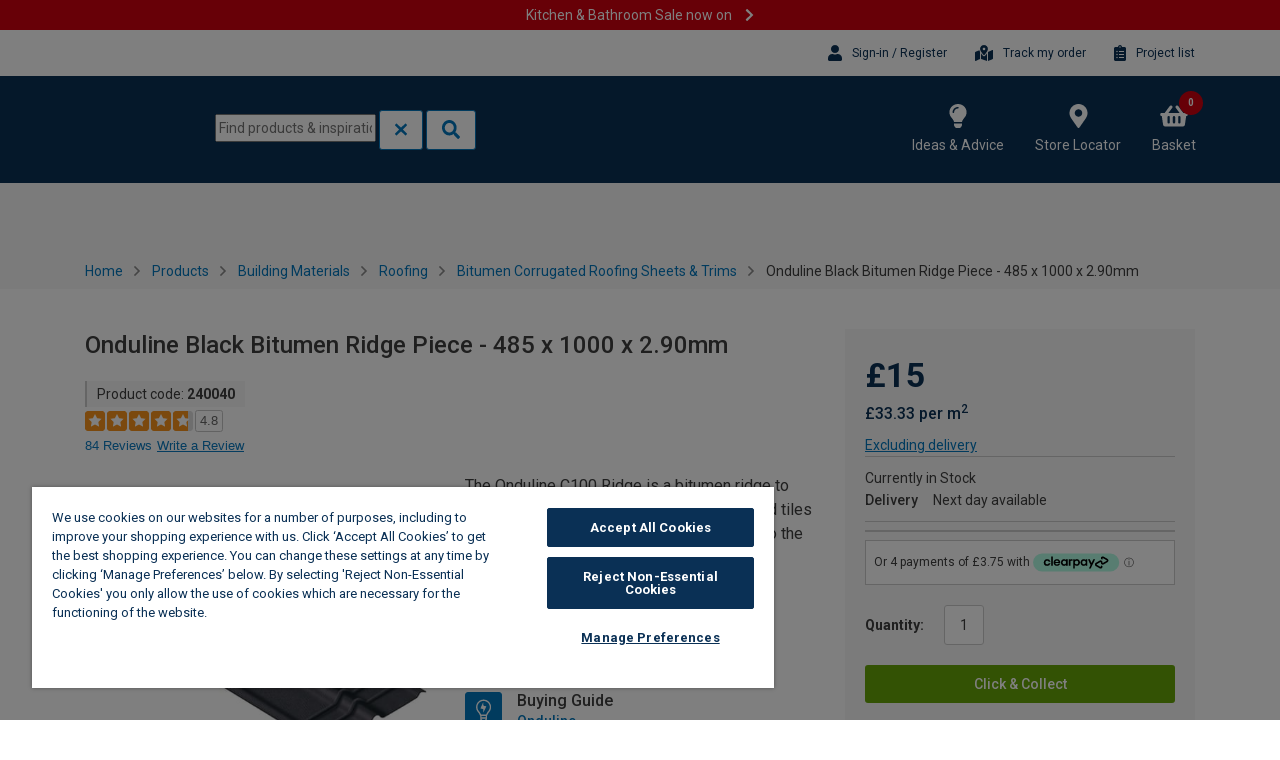

--- FILE ---
content_type: text/html;charset=UTF-8
request_url: https://www.wickes.co.uk/project-list/isProductInShoppingList?productCode=240040&shoppingListGuid=
body_size: 155
content:
<div class="save-shop-list" data-product-code="240040" >
					<button class="btn btn-primary">
						<span class="btn__text">
							<i class="fas fa-clipboard-list"></i>
						</span>
					</button>
					<span class="shop-list-title heading-5">
						Save to project list</span>
				</div>
				<div id="successfullyAddedModalTrigger" class="overflow:hidden" data-toggle="modal" data-target="#modal-saving-to-shop-list">
				</div>
			

--- FILE ---
content_type: text/html
request_url: https://placement-api.clearpay.co.uk/?mpid=3c952702-7bb3-44f2-8d54-3bfa58de8c71&placementid=d02ed6d9-5d46-4d73-86be-ac0c3f2da3b1&pageType=product&zoid=9.0.85
body_size: 1040
content:

  <!DOCTYPE html>
  <html>
  <head>
      <link rel='icon' href='data:,' />
      <meta http-equiv="Content-Security-Policy"
          content="base-uri 'self'; default-src 'self'; font-src 'self'; style-src 'self'; script-src 'self' https://cdn.jsdelivr.net/npm/zoid@9.0.85/dist/zoid.min.js; img-src 'self'; connect-src 'self'; frame-src 'self'">
      <title></title>
      <link rel="preload" href="/index.js" as="script" />
      <link rel="preload" href="https://cdn.jsdelivr.net/npm/zoid@9.0.85/dist/zoid.min.js" integrity="sha384-67MznxkYtbE8teNrhdkvnzQBmeiErnMskO7eD8QwolLpdUliTdivKWx0ANHgw+w8" as="script" crossorigin="anonymous" />
      <div id="__AP_DATA__" hidden>
        {"errors":{"mcr":null},"mcrResponse":{"data":{"errors":[],"config":{"mpId":"3c952702-7bb3-44f2-8d54-3bfa58de8c71","createdAt":"2024-08-23T13:45:19.30555434Z","updatedAt":"2025-06-19T13:45:37.670346081Z","config":{"consumerLending":{"metadata":{"shouldForceCache":false,"isProductEnabled":false,"updatedAt":"2025-03-06T02:46:12.526581024Z","version":0},"details":{"minimumAmount":{"amount":"400.00","currency":"GBP"},"maximumAmount":{"amount":"4000.00","currency":"GBP"}}},"interestFreePayment":{"metadata":{"shouldForceCache":false,"isProductEnabled":true,"updatedAt":"2025-03-06T02:46:12.526534093Z","version":0},"details":{"minimumAmount":{"amount":"1.00","currency":"GBP"},"maximumAmount":{"amount":"1500.00","currency":"GBP"},"cbt":{"enabled":false,"countries":[],"limits":{}}}},"merchantAttributes":{"metadata":{"shouldForceCache":false,"isProductEnabled":true,"updatedAt":"2025-03-06T02:46:12.526592744Z","version":0},"details":{"analyticsEnabled":false,"tradingCountry":"GB","storeURI":"https://www.wickes.co.uk/","tradingName":"Wickes","vpuf":true}},"onsitePlacements":{"metadata":{"expiresAt":1750341637670,"ttl":900,"updatedAt":"2025-06-19T13:45:37.67030541Z","version":0},"details":{"onsitePlacements":{"d02ed6d9-5d46-4d73-86be-ac0c3f2da3b1":{"placementId":"d02ed6d9-5d46-4d73-86be-ac0c3f2da3b1","pageType":"product","enabled":true,"type":"price-paragraph","introText":"Or","logoType":"compact-badge","badgeTheme":"black-on-mint","lockupTheme":"black","modalTheme":"mint","modalLinkStyle":"circled-info-icon","paymentAmountIsBold":false,"promoRenderStyle":"promo-with-get-and-payments","size":"xs","showIfOutsideLimits":true,"showInterestFree":false,"showLowerLimit":true,"showUpperLimit":true,"showWith":true,"showPaymentAmount":true},"42948ed1-e589-4939-b7be-e8d3e1eac4f5":{"placementId":"42948ed1-e589-4939-b7be-e8d3e1eac4f5","pageType":"cart","enabled":true,"type":"price-paragraph","introText":"Or","logoType":"compact-badge","badgeTheme":"black-on-mint","lockupTheme":"black","modalTheme":"mint","modalLinkStyle":"circled-info-icon","paymentAmountIsBold":false,"promoRenderStyle":"promo-with-get-and-payments","size":"xs","showIfOutsideLimits":true,"showInterestFree":false,"showLowerLimit":true,"showUpperLimit":true,"showWith":true,"showPaymentAmount":true}}}},"cashAppPay":{"metadata":{"shouldForceCache":false,"isProductEnabled":false,"updatedAt":"2025-03-06T02:46:12.526639405Z","version":0},"details":{"enabledForOrders":false,"integrationCompleted":false}},"promotionalData":{"metadata":{"version":0},"details":{"consumerLendingPromotions":[]}}}}},"errors":null,"status":200},"brand":"clearpay","meta":{"version":"0.35.4"}}
      </div>
  </head>
  <body></body>
  <script src="/index.js" type="application/javascript"></script>
  </html>
  

--- FILE ---
content_type: application/javascript;charset=UTF-8
request_url: https://www.wickes.co.uk/_ui/addons/b2caddon/responsive/common/js/acc.mapstores.js?v=260119052236
body_size: 4684
content:
ACC = ACC || {};
ACC.mapstores = {
    markers: [],

    defaultGeoOptions: {
        maximumAge: 30000,
        timeout: 5000,
        enableHighAccuracy: true
    }
};

if (typeof google !== 'undefined') {
    initializeStoreInfoWindow();
}

ACC.getMapOptions = function(centerPoint){
    const activePoiFeatures = ["poi.park", "poi.attraction", "poi.government", "poi.medical"];

    let styles = [{
        "featureType": "poi",
        "stylers": [{ "visibility": "off" }]
    }];

    activePoiFeatures.forEach(feature => styles.push({
        "featureType": feature,
        "stylers": [{ "visibility": "on" }]
    }));

    return {
          zoom: 13,
          center: centerPoint,
          controlSize: 18,
          mapTypeControl: true,
          mapTypeControlOptions: {
              style: google.maps.MapTypeControlStyle.HORIZONTAL_BAR,
              position: google.maps.ControlPosition.RIGHT_BOTTOM
          },
          zoomControl: true,
          zoomControlOptions: {
              position: google.maps.ControlPosition.LEFT_CENTER
          },
          scaleControl: true,
          streetViewControl: true,
          streetViewControlOptions: {
              position: google.maps.ControlPosition.LEFT_BOTTOM
          },
          fullscreenControl: true,
          fullscreenControlOptions: {
              position: google.maps.ControlPosition.LEFT_TOP
          },
          styles
    };
};

ACC.map = {
    generateMap: function(mapContainer, stores, customerGeoPoint) {
        const storesData = {
            storeSearchPageData: {
                results: stores
            },
            geoPoint: customerGeoPoint
        };
        drawMapWithStoresWithinContainer(mapContainer, storesData);
    }
};

ACC.staticMap = {
    bindAll: function (stores) {
      ACC.staticMap.bindMapImageClick(stores);
      bindNavigateToButtons();
    },

    bindMapImageClick: function (stores) {
        $("#staticMap").click(function () {
            ACC.staticMap.replaceStaticMapWithDynamic = function () {
                $('#store-locator-map').removeClass('map-preview');
                initializeStoreInfoWindow();
                drawStoreMapWithCustomerMarker(stores);
            };
            loadGoogleMapsApiWithCallback('ACC.staticMap.replaceStaticMapWithDynamic');
        });
    }
};

if (typeof drawStores !== 'undefined') {
    drawStores();
}

function loadGoogleMapsApiWithCallback(callbackFunctionName) {
    const script = document.createElement('script');
    script.type = 'text/javascript';
    script.src = `${googleMapsApiUrl}&callback=${callbackFunctionName}`;
    document.head.appendChild(script);
}

function isSmallScreen() {
    return $(document).width() <= 360;
}

function initializeStoreInfoWindow() {
    ACC.storeInfoWindow = new google.maps.InfoWindow({
        minWidth: isSmallScreen() ? 235 : 280
    });
}

function getMapContainerSizes() {
    const mapContainer = $('#map');
    return {
        height: Math.ceil(mapContainer.height() / 2),
        width: Math.ceil(mapContainer.width() / 2)
    };
}

function clearMarkers(storePreviousMarkers) {
    if (storePreviousMarkers) {
        return;
    }
    ACC.mapstores.markers.forEach(function (item) {
       item.setMap(null);
    });
    ACC.mapstores.markers = [];
}

function generateStoreMarker(store, map, bounds) {
    var storeCoord = new google.maps.LatLng(store.geoPoint.latitude, store.geoPoint.longitude);

    var storeMarker =  new google.maps.Marker({
        position: storeCoord,
        title: store.description.toLowerCase().replace(/^(.)|\s(.)/g, function($1) { return $1.toUpperCase(); }),
        icon: {
            url : "/_ui/addons/b2caddon/responsive/common/img/store-location.png",
            scaledSize: new google.maps.Size(36, 43),
            labelOrigin: new google.maps.Point(20, 48)
        },
        label:{
            text: "Wickes " + store.description.toLowerCase().replace(/^(.)|\s(.)/g, function($1) { return $1.toUpperCase(); }),
            color: '#4682B4',
            fontSize:'14px',
            className: "store_label"
        },
        labelContent: store.name,
        labelClass: "map_labels",
        labelAnchor: {x: 16, y: 45}
    });
    storeMarker.setMap(map);
    ACC.mapstores.markers.push(storeMarker);


    storeMarker.addListener('click', function() {
        ACC.storeInfoWindow.setContent(createStoreInfoWindowContent(store));
        ACC.storeInfoWindow.open(map, storeMarker);
        setTimeout(function() {
            var popupWindows = $("#store-locator-map").find(".gm-style-iw");
            if (popupWindows) {
                for (let i = 0; i < popupWindows.length; i++) {
                    $(popupWindows[i]).css({'min-height': '160px', 'max-height': '240px', 'padding-right': '12px'});
                    $($(popupWindows[i]).children()[0]).css({'min-height': '140px', 'max-height': '240px', 'min-width':'270px', 'overflow':'visible'});
                }
            }
        },10);
    });

    bounds.extend(storeMarker.getPosition());
}

function createStoreCard(store) {
    var content = "<div class=\"cards-store-list\">";
    content += "<div class=\"card-store\">";
    content += "<div class=\"card-store__info\">";
    if (store.description) {
        content += "<div class=\"card-store__title-main\" style=\"text-transform: capitalize;\">"
        + store.description.toLowerCase() + "</div>";
    }
    if (store.formattedDistance) {
        content += "<div class=\"card-store__distance\">";
        content += store.formattedDistance.toLowerCase().replace("miles", "Miles") + "</div>";
    }
    content += addStoreAddress(store);
    content += "</div>";
    content += addStoreNavigateToButton(store);

//        schedule
    if (store.openingHours && store.openingHours.weekDayOpeningList) {
        content += "<div class=\"card-store__schedule\">";
        $.each(store.openingHours.weekDayOpeningList, function (index, value) {
            content += "<div class=\"schedule-item\">";
            content += "<div class=\"schedule-item__day\">" + value.weekDay + "</div>";
            content += "<div class=\"schedule-item__time\">";
            if (value.closed) {
                content += "Closed";
            } else {
                content += value.openingTime.formattedHour;
                content += " - ";
                content += value.closingTime.formattedHour;
            }
            content += "</div>";
            content += "</div>";
        });
        content += "</div>";
    }

    content += "<div class=\"card-store__contacts\">";
    if (store.address && store.address.phone) {
        content += "<span class=\"card-store__tel\"><strong>Tel:&nbsp;</strong>";
        content += "<a href=\"tel:" + store.address.phone + "\" class=\"tel-uri\">" + store.address.phone + "</a>";
        content += "</span>";
    }
    content += "</div>";
    content += "<div class=\"card-store__actions\">";
    if (store.name) {
        var storeLink = "/store/" + store.name;
        content += "<a href=\"" + storeLink + "\">View map</a>";
    }
    content += "</div>";
    content += "</div>";
    content += "</div>";
    content += "</div>";
    return content;
}

function addStoreAddress(store) {
    var content = "<div class=\"card-store__address\">";
    if (store.address) {
        if (store.address.line1) {
            content += "<div class=\"card-store__name\">" + store.address.line1 + "</div>";
        }
        if (store.address.line2) {
            content += "<div class=\"card-store__location\">" + store.address.line2 + "</div>";
        }
        if (store.address.town) {
            content += "<div class=\"card-store__city\">" + store.address.town + "</div>";
        }
        if (store.address.postalCode) {
            content += "<div class=\"card-store__postcode\">" + store.address.postalCode + "</div>";
        }
    }
    content += "</div>";
    return content;
}

function addStoreNavigateToButton(store) {
    content = "<div>";
    content += "<div  class=\"card-store__navigation\">";
    content += "<a href=\"#\" class=\"btn btn-primary btn-navigate-to\"";
    content += "data-latitude=\"" + store.geoPoint.latitude +"\" data-longitude=\"" + store.geoPoint.longitude + "\">";
    content += "<span class=\"btn__text\">Navigate To<span></a>";
    content += "</div>";
    return content;
}

function mapToContentIfNotNull(param, ...attributes) {
    const {className, styles} = param;
    const filteredAttributes = attributes.filter(n => n);

    return filteredAttributes.length
        ? `<div class="${className}" style="${styles}">${attributes.join(" ")}</div>`
        : '';
}

function createStoreInfoWindowContent(store) {
    let content = "";

    if (store.description) {
        content += "<div class='infowindow_description' style=\"color:#3e3e3e; font-size:12px; font-weight:700; text-transform:capitalize\">"
            + store.description.toLowerCase() + "</div>";
    }

    content += isSmallScreen()
        ? "<div style=\"min-width: 205px; min-height: 90px; font: 8.5px/1.2 Arial, Helvetica, Verdana, sans-serif\">"
        : "<div style=\"min-width: 250px; min-height: 105px; font: 10px/1.2 Arial, Helvetica, Verdana, sans-serif\">";

    content += "<div style=\"float: left; width: 45%; padding-right: 10px; padding-top: 5px\">";

    if (store.address) {
        content += "<div class='infowindow_address'>";
        content += mapToContentIfNotNull({}, store.address.line1, store.address.line2);
        content += mapToContentIfNotNull({}, store.address.town);
        content += mapToContentIfNotNull({}, store.address.postalCode);
        content += "</div>";
        const phoneBlockParam = { className: 'infowindow_telephone', styles: 'margin-top: 3px' };
        content += mapToContentIfNotNull(phoneBlockParam, store.address.phone);
    }
    content += "</div>";
    if (store.openingHours && store.openingHours.weekDayOpeningList) {
        content += "<ul class='infowindow_store-openings' style=\"float:left; margin-left: 5px; padding:0; line-height: 0.9\">";
        $.each(store.openingHours.weekDayOpeningList, function (index, value) {
            content += "<li>";
            content += "<span style=\"font-weight:700; margin-top:3px;text-align:left; width:25px; display:inline-block\">"
                + value.weekDay + "</span>";
            content += "<span>";
            if (value.closed) {
                content += 'Closed';
            } else {
                content += value.openingTime.formattedHour;
                content += " - ";
                content += value.closingTime.formattedHour;
            }
            content += "</span></li>";
        });
        content += "</ul>";
    }
    content += "</div>";
    return content;
}

var mapCache = undefined;

function drawMapWithStores(storesData, elementToAppendStoreCards, storePreviousMarkers) {
    const mapContainer = document.getElementById("map");
    drawMapWithStoresWithinContainer(mapContainer, storesData, elementToAppendStoreCards, storePreviousMarkers);
}

function drawMapWithStoresWithinContainer(mapContainer, storesData, elementToAppendStoreCards, storePreviousMarkers) {
    if (mapContainer) {
        var centerPoint = new google.maps.LatLng(storesData.geoPoint.latitude, storesData.geoPoint.longitude);
        if (mapCache) {
            mapCache.setCenter(centerPoint);
        } else {
            mapCache = new google.maps.Map(mapContainer, ACC.getMapOptions(centerPoint));
        }
        var map = mapCache;

        var bounds = new google.maps.LatLngBounds();

        clearMarkers(storePreviousMarkers);
        addCustomerMarker(storesData, map, bounds);
        drawStoreMarkers(storesData, map, bounds, elementToAppendStoreCards);
    } else {
        drawStoreMarkers(storesData, map, bounds, elementToAppendStoreCards);
    }
}

let cachedMaps = new Map;
let cachedMarkers = new Map;

function drawBigWinsStoreMap(results, geoPoint, element) {
    let map_id = element.attr("id");

    if (!cachedMaps.has(map_id)) {
        let centerPoint = new google.maps.LatLng(geoPoint.latitude, geoPoint.longitude);
        let map = new google.maps.Map(element.get(0), ACC.getMapOptions(centerPoint));
        cachedMaps.set(map_id, map);
        drawStoreMarkersBigWins(results, map, map_id);
    }
}

function drawStoreMarkersBigWins(stores, map, map_id) {
    let bounds = new google.maps.LatLngBounds();

    let markers = [];

    stores.forEach(function (store) {
            let storeMarker = generateStoreMarkerBigWins(store);
            storeMarker.setMap(map);
            markers.push(storeMarker);
            addStoreInfoWindowListener(store, storeMarker, map);
            bounds.extend(storeMarker.getPosition());
        }
    );
    cachedMarkers.set(map_id, markers);
    populateMapWithMarkers(map_id, map, bounds);
    if (markers.length > 1) {
        map.fitBounds(bounds);
    }
    else if (markers.length === 1) {
        map.setCenter(bounds.getCenter());
        map.setZoom(9);
    }
    updateTheMapOnResizeEvent(map, bounds);
}

function generateStoreMarkerBigWins(store) {
    let storeCoord = new google.maps.LatLng(store.geoPoint.latitude, store.geoPoint.longitude);
    let storeMarker = new google.maps.Marker({
        position: storeCoord,
        title: store.description.toLowerCase().replace(/^(.)|\s(.)/g, function ($1) {
            return $1.toUpperCase();
        }),
        icon: {
            url: "/_ui/addons/b2caddon/responsive/common/img/store-location.png",
            scaledSize: new google.maps.Size(36, 43)
        },
        labelContent: store.name,
        labelClass: "map_labels",
        labelAnchor: {x: 16, y: 45}
    });
    return storeMarker;
}

function addStoreInfoWindowListener(store, storeMarker, map) {
    storeMarker.addListener('click', function () {
        ACC.storeInfoWindow.setContent(createStoreInfoWindowContent(store));
        ACC.storeInfoWindow.open(map, storeMarker);
    });
}

function populateMapWithMarkers(map_id, map, bounds) {
    let markers = cachedMarkers.get(map_id);
    markers.forEach(function (storeMarker) {
        storeMarker.setMap(map);
        bounds.extend(storeMarker.getPosition());
    });
}

function drawStoreMapWithCustomerMarker(storesData, elementToAppendStoreCards, storePreviousMarkers) {
    navigator.geolocation.getCurrentPosition(function(position) {
        drawStoreMap(storesData, elementToAppendStoreCards, storePreviousMarkers, position);
    }, function() {
        drawStoreMap(storesData, elementToAppendStoreCards, storePreviousMarkers);
    }, getGeoOptions());
}

function drawStoreMap(storesData, elementToAppendStoreCards, storePreviousMarkers, position) {
    if (document.getElementById("map")) {
        var centerPoint = new google.maps.LatLng(storesData.geoPoint.latitude, storesData.geoPoint.longitude);
        if (mapCache) {
            mapCache.setCenter(centerPoint);
        } else {
            mapCache = new google.maps.Map(document.getElementById("map"), ACC.getMapOptions(centerPoint));
        }
        var map = mapCache;
        var bounds = new google.maps.LatLngBounds();
        clearMarkers(storePreviousMarkers);
        retrieveCustomerMarker(position, map, bounds);
        drawStoreMarkers(storesData, map, bounds, elementToAppendStoreCards);
    } else {
        drawStoreMarkers(storesData, map, bounds, elementToAppendStoreCards);
    }
}

function addCustomerMarker(storesData, map, bounds) {
    if (storesData.doNotDisplayCustomerMarker) {
        return;
    }
    var customerMarker = new google.maps.Marker({
        position: new google.maps.LatLng(storesData.geoPoint.latitude, storesData.geoPoint.longitude),
        icon: "/_ui/addons/b2caddon/responsive/common/img/enhanced_pin_red.png"
    });
    customerMarker.setMap(map);
    ACC.mapstores.markers.push(customerMarker);
    bounds.extend(customerMarker.getPosition());
}

function retrieveCustomerMarker(position, map, bounds) {
    if (!position) {
        return;
    }
    var latitude = position.coords.latitude;
    var longitude = position.coords.longitude;
    var customerMarker = new google.maps.Marker({
        position: new google.maps.LatLng(latitude, longitude),
        icon: "/_ui/addons/b2caddon/responsive/common/img/enhanced_pin_red.png"
    });
    customerMarker.setMap(map);
    ACC.mapstores.markers.push(customerMarker);
    bounds.extend(customerMarker.getPosition());
}

function drawStoreMarkers(storesData, map, bounds, elementToAppendStoreCards) {
    var stores = storesData.storeSearchPageData.results;
    stores.forEach(function (store) {
            if (map) {
                generateStoreMarker(store, map, bounds);
            }

            if (elementToAppendStoreCards) {
                elementToAppendStoreCards.append(createStoreCard(store));
            }
        }
    );
    bindNavigateToButtons();
    if (map) {
        bindExistingMarkers(map, bounds);
        redrawMapAndFitBounds(map, bounds);
    }
}

function bindExistingMarkers(map, bounds) {
    ACC.mapstores.markers.forEach(function(storeMarker) {
        storeMarker.setMap(map);
        bounds.extend(storeMarker.getPosition());
    });
}

function redrawMapAndFitBounds(map, bounds) {
    fitBounds(map, bounds);
    updateTheMapOnResizeEvent(map, bounds);
}

function fitBounds(map, bounds) {
    if (ACC.mapstores.markers.length === 1) {
        var extendPoint = new google.maps.LatLng(bounds.getNorthEast().lat() + 0.01, bounds.getNorthEast().lng() + 0.01);
        bounds.extend(extendPoint);
        map.fitBounds(bounds);
    } else {
        map.fitBounds(bounds);
    }
}

function updateTheMapOnResizeEvent(map, bounds) {
    window.addEventListener("resize", function(e) {
        if(!e.cancelBubble) {
          var center = map.getCenter();
          google.maps.event.trigger(map, "resize");
          map.setCenter(center);
          fitBounds(map, bounds);
        }
    });
    window.addEventListener("resize", e => e.stopPropagation(), true);
}

function bindNavigateToButtons() {
    $(".btn-navigate-to").each(function(index, element) {
        removeOnClickEventHandler(element);
        const gps = navigator.geolocation;
        if (gps) {
            const latitude = $(element).data('latitude');
            const longitude = $(element).data('longitude');
            const query = $(element).data('query');
            const url = getDirectionsUrl(latitude, longitude, query);
            $(element).attr('href', url);
            $(element).click(() => {
                window.open(url, '_blank');
                return false;
            });
        }
    });
}

function getDirectionsUrl(latitude, longitude, query) {
    if (latitude && longitude) {
        return 'https://maps.google.com/maps?saddr=My+Location' + '&daddr=' + latitude + ',' + longitude;
    }
    return 'https://maps.google.com/maps?saddr=My+Location' + '&daddr=' + query;
}

function getGeoOptions() {
    return ACC.mapstores.defaultGeoOptions;
}

function geoError(error) {
    console.warn("An error occurred... The error code and message are: " + error.code + "/" + error.message);
}

function removeOnClickEventHandler(element) {
    $(element).off('click');
}
